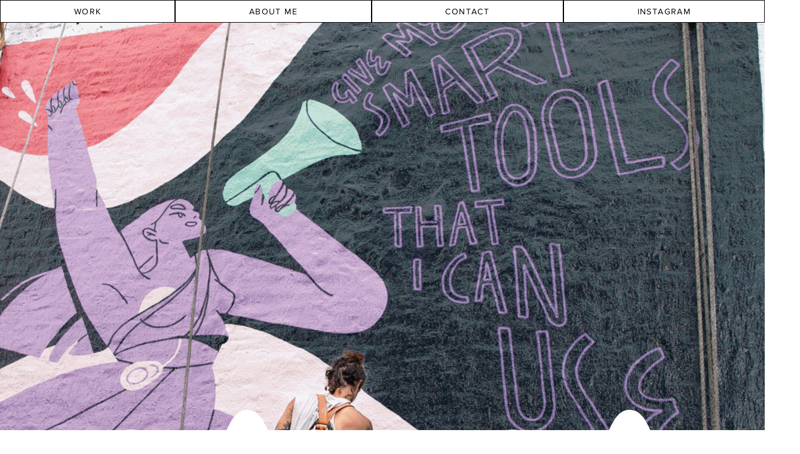

--- FILE ---
content_type: text/css; charset=utf-8
request_url: https://www.kikaklat.com/_serverless/pro-gallery-css-v4-server/layoutCss?ver=2&id=comp-lcz28rd6&items=3471_1695_2109%7C3546_6240_4160%7C3494_1668_2388%7C3653_3417_2125%7C3423_1080_1920%7C3488_3543_4885%7C3630_2266_2991%7C3514_2268_4032%7C3705_6000_4000%7C3391_2480_3508%7C3600_1536_2048%7C3505_1366_2048%7C3312_2048_1366%7C3471_1695_2109%7C3546_6240_4160%7C3494_1668_2388%7C3653_3417_2125%7C3423_1080_1920%7C3488_3543_4885%7C3630_2266_2991&container=10405_1280_561_720&options=layoutParams_cropRatio:0.75%7ClayoutParams_structure_galleryRatio_value:0%7ClayoutParams_repeatingGroupTypes:%7ClayoutParams_gallerySpacing:0%7CgroupTypes:1%7CnumberOfImagesPerRow:3%7CcollageAmount:0.8%7CtextsVerticalPadding:0%7CtextsHorizontalPadding:0%7CcalculateTextBoxHeightMode:MANUAL%7CtargetItemSize:45%7CcubeRatio:0.75%7CexternalInfoHeight:0%7CexternalInfoWidth:0%7CisRTL:false%7CisVertical:false%7CminItemSize:120%7CgroupSize:1%7CchooseBestGroup:true%7CcubeImages:true%7CcubeType:fill%7CsmartCrop:false%7CcollageDensity:1%7CimageMargin:10%7ChasThumbnails:false%7CgalleryThumbnailsAlignment:bottom%7CgridStyle:1%7CtitlePlacement:SHOW_ON_HOVER%7CarrowsSize:23%7CslideshowInfoSize:200%7CimageInfoType:NO_BACKGROUND%7CtextBoxHeight:0%7CscrollDirection:1%7CgalleryLayout:4%7CgallerySizeType:smart%7CgallerySize:45%7CcropOnlyFill:true%7CnumberOfImagesPerCol:1%7CgroupsPerStrip:0%7Cscatter:0%7CenableInfiniteScroll:true%7CthumbnailSpacings:5%7CarrowsPosition:0%7CthumbnailSize:120%7CcalculateTextBoxWidthMode:PERCENT%7CtextBoxWidthPercent:50%7CuseMaxDimensions:false%7CrotatingGroupTypes:%7CfixedColumns:0%7CrotatingCropRatios:%7CgallerySizePx:0%7CplaceGroupsLtr:false
body_size: 36
content:
#pro-gallery-comp-lcz28rd6 .pro-gallery-parent-container{ width: 1280px !important; height: 561px !important; } #pro-gallery-comp-lcz28rd6 [data-hook="item-container"][data-idx="0"].gallery-item-container{opacity: 1 !important;display: block !important;transition: opacity .2s ease !important;top: 0px !important;left: 0px !important;right: auto !important;height: 561px !important;width: 421px !important;} #pro-gallery-comp-lcz28rd6 [data-hook="item-container"][data-idx="0"] .gallery-item-common-info-outer{height: 100% !important;} #pro-gallery-comp-lcz28rd6 [data-hook="item-container"][data-idx="0"] .gallery-item-common-info{height: 100% !important;width: 100% !important;} #pro-gallery-comp-lcz28rd6 [data-hook="item-container"][data-idx="0"] .gallery-item-wrapper{width: 421px !important;height: 561px !important;margin: 0 !important;} #pro-gallery-comp-lcz28rd6 [data-hook="item-container"][data-idx="0"] .gallery-item-content{width: 421px !important;height: 561px !important;margin: 0px 0px !important;opacity: 1 !important;} #pro-gallery-comp-lcz28rd6 [data-hook="item-container"][data-idx="0"] .gallery-item-hover{width: 421px !important;height: 561px !important;opacity: 1 !important;} #pro-gallery-comp-lcz28rd6 [data-hook="item-container"][data-idx="0"] .item-hover-flex-container{width: 421px !important;height: 561px !important;margin: 0px 0px !important;opacity: 1 !important;} #pro-gallery-comp-lcz28rd6 [data-hook="item-container"][data-idx="0"] .gallery-item-wrapper img{width: 100% !important;height: 100% !important;opacity: 1 !important;} #pro-gallery-comp-lcz28rd6 [data-hook="item-container"][data-idx="1"].gallery-item-container{opacity: 1 !important;display: block !important;transition: opacity .2s ease !important;top: 0px !important;left: 431px !important;right: auto !important;height: 561px !important;width: 421px !important;} #pro-gallery-comp-lcz28rd6 [data-hook="item-container"][data-idx="1"] .gallery-item-common-info-outer{height: 100% !important;} #pro-gallery-comp-lcz28rd6 [data-hook="item-container"][data-idx="1"] .gallery-item-common-info{height: 100% !important;width: 100% !important;} #pro-gallery-comp-lcz28rd6 [data-hook="item-container"][data-idx="1"] .gallery-item-wrapper{width: 421px !important;height: 561px !important;margin: 0 !important;} #pro-gallery-comp-lcz28rd6 [data-hook="item-container"][data-idx="1"] .gallery-item-content{width: 421px !important;height: 561px !important;margin: 0px 0px !important;opacity: 1 !important;} #pro-gallery-comp-lcz28rd6 [data-hook="item-container"][data-idx="1"] .gallery-item-hover{width: 421px !important;height: 561px !important;opacity: 1 !important;} #pro-gallery-comp-lcz28rd6 [data-hook="item-container"][data-idx="1"] .item-hover-flex-container{width: 421px !important;height: 561px !important;margin: 0px 0px !important;opacity: 1 !important;} #pro-gallery-comp-lcz28rd6 [data-hook="item-container"][data-idx="1"] .gallery-item-wrapper img{width: 100% !important;height: 100% !important;opacity: 1 !important;} #pro-gallery-comp-lcz28rd6 [data-hook="item-container"][data-idx="2"].gallery-item-container{opacity: 1 !important;display: block !important;transition: opacity .2s ease !important;top: 0px !important;left: 862px !important;right: auto !important;height: 561px !important;width: 421px !important;} #pro-gallery-comp-lcz28rd6 [data-hook="item-container"][data-idx="2"] .gallery-item-common-info-outer{height: 100% !important;} #pro-gallery-comp-lcz28rd6 [data-hook="item-container"][data-idx="2"] .gallery-item-common-info{height: 100% !important;width: 100% !important;} #pro-gallery-comp-lcz28rd6 [data-hook="item-container"][data-idx="2"] .gallery-item-wrapper{width: 421px !important;height: 561px !important;margin: 0 !important;} #pro-gallery-comp-lcz28rd6 [data-hook="item-container"][data-idx="2"] .gallery-item-content{width: 421px !important;height: 561px !important;margin: 0px 0px !important;opacity: 1 !important;} #pro-gallery-comp-lcz28rd6 [data-hook="item-container"][data-idx="2"] .gallery-item-hover{width: 421px !important;height: 561px !important;opacity: 1 !important;} #pro-gallery-comp-lcz28rd6 [data-hook="item-container"][data-idx="2"] .item-hover-flex-container{width: 421px !important;height: 561px !important;margin: 0px 0px !important;opacity: 1 !important;} #pro-gallery-comp-lcz28rd6 [data-hook="item-container"][data-idx="2"] .gallery-item-wrapper img{width: 100% !important;height: 100% !important;opacity: 1 !important;} #pro-gallery-comp-lcz28rd6 [data-hook="item-container"][data-idx="3"]{display: none !important;} #pro-gallery-comp-lcz28rd6 [data-hook="item-container"][data-idx="4"]{display: none !important;} #pro-gallery-comp-lcz28rd6 [data-hook="item-container"][data-idx="5"]{display: none !important;} #pro-gallery-comp-lcz28rd6 [data-hook="item-container"][data-idx="6"]{display: none !important;} #pro-gallery-comp-lcz28rd6 [data-hook="item-container"][data-idx="7"]{display: none !important;} #pro-gallery-comp-lcz28rd6 [data-hook="item-container"][data-idx="8"]{display: none !important;} #pro-gallery-comp-lcz28rd6 [data-hook="item-container"][data-idx="9"]{display: none !important;} #pro-gallery-comp-lcz28rd6 [data-hook="item-container"][data-idx="10"]{display: none !important;} #pro-gallery-comp-lcz28rd6 [data-hook="item-container"][data-idx="11"]{display: none !important;} #pro-gallery-comp-lcz28rd6 [data-hook="item-container"][data-idx="12"]{display: none !important;} #pro-gallery-comp-lcz28rd6 [data-hook="item-container"][data-idx="13"]{display: none !important;} #pro-gallery-comp-lcz28rd6 [data-hook="item-container"][data-idx="14"]{display: none !important;} #pro-gallery-comp-lcz28rd6 [data-hook="item-container"][data-idx="15"]{display: none !important;} #pro-gallery-comp-lcz28rd6 [data-hook="item-container"][data-idx="16"]{display: none !important;} #pro-gallery-comp-lcz28rd6 [data-hook="item-container"][data-idx="17"]{display: none !important;} #pro-gallery-comp-lcz28rd6 [data-hook="item-container"][data-idx="18"]{display: none !important;} #pro-gallery-comp-lcz28rd6 [data-hook="item-container"][data-idx="19"]{display: none !important;} #pro-gallery-comp-lcz28rd6 .pro-gallery-prerender{height:561px !important;}#pro-gallery-comp-lcz28rd6 {height:561px !important; width:1280px !important;}#pro-gallery-comp-lcz28rd6 .pro-gallery-margin-container {height:561px !important;}#pro-gallery-comp-lcz28rd6 .one-row:not(.thumbnails-gallery) {height:566px !important; width:1290px !important;}#pro-gallery-comp-lcz28rd6 .one-row:not(.thumbnails-gallery) .gallery-horizontal-scroll {height:566px !important;}#pro-gallery-comp-lcz28rd6 .pro-gallery-parent-container:not(.gallery-slideshow) [data-hook=group-view] .item-link-wrapper::before {height:566px !important; width:1290px !important;}#pro-gallery-comp-lcz28rd6 .pro-gallery-parent-container {height:561px !important; width:1280px !important;}